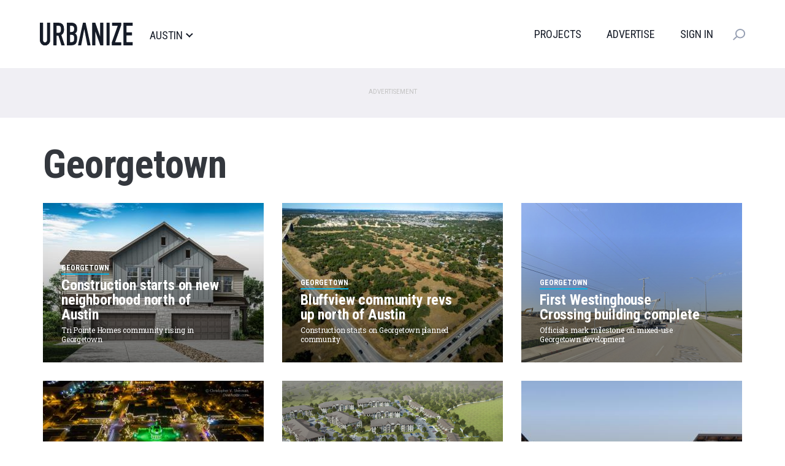

--- FILE ---
content_type: text/html; charset=UTF-8
request_url: https://austin.urbanize.city/tags/georgetown
body_size: 11716
content:
<!DOCTYPE html>
<html  lang="en" dir="ltr" prefix="og: https://ogp.me/ns#">
  <head>

  <script>
    document.cookie = "__adblocker=; expires=Thu, 01 Jan 1970 00:00:00 GMT; path=/";
    var setNptTechAdblockerCookie = function(adblocker) {
      var d = new Date();
      d.setTime(d.getTime() + 60 * 5 * 1000);
      document.cookie = "__adblocker=" + (adblocker ? "true" : "false") + "; expires=" + d.toUTCString() + "; path=/";
    };
    var script = document.createElement("script");
    script.setAttribute("async", true);
    script.setAttribute("src", "//www.npttech.com/advertising.js");
    script.setAttribute("onerror", "setNptTechAdblockerCookie(true);");
    document.getElementsByTagName("head")[0].appendChild(script);
  </script>


    <meta charset="utf-8" />
<link rel="canonical" href="https://austin.urbanize.city/tags/georgetown" />
<meta name="Generator" content="Drupal 10 (https://www.drupal.org)" />
<meta name="MobileOptimized" content="width" />
<meta name="HandheldFriendly" content="true" />
<meta name="viewport" content="width=device-width, initial-scale=1.0" />
<link rel="icon" href="/themes/custom/urbanize_2018/favicon.ico" type="image/vnd.microsoft.icon" />

    <title>Georgetown | Urbanize Austin</title>
    <link rel="stylesheet" media="all" href="/core/misc/components/progress.module.css?t8u64p" />
<link rel="stylesheet" media="all" href="/core/misc/components/ajax-progress.module.css?t8u64p" />
<link rel="stylesheet" media="all" href="/core/modules/system/css/components/align.module.css?t8u64p" />
<link rel="stylesheet" media="all" href="/core/modules/system/css/components/fieldgroup.module.css?t8u64p" />
<link rel="stylesheet" media="all" href="/core/modules/system/css/components/container-inline.module.css?t8u64p" />
<link rel="stylesheet" media="all" href="/core/modules/system/css/components/clearfix.module.css?t8u64p" />
<link rel="stylesheet" media="all" href="/core/modules/system/css/components/details.module.css?t8u64p" />
<link rel="stylesheet" media="all" href="/core/modules/system/css/components/hidden.module.css?t8u64p" />
<link rel="stylesheet" media="all" href="/core/modules/system/css/components/item-list.module.css?t8u64p" />
<link rel="stylesheet" media="all" href="/core/modules/system/css/components/js.module.css?t8u64p" />
<link rel="stylesheet" media="all" href="/core/modules/system/css/components/nowrap.module.css?t8u64p" />
<link rel="stylesheet" media="all" href="/core/modules/system/css/components/position-container.module.css?t8u64p" />
<link rel="stylesheet" media="all" href="/core/modules/system/css/components/reset-appearance.module.css?t8u64p" />
<link rel="stylesheet" media="all" href="/core/modules/system/css/components/resize.module.css?t8u64p" />
<link rel="stylesheet" media="all" href="/core/modules/system/css/components/system-status-counter.css?t8u64p" />
<link rel="stylesheet" media="all" href="/core/modules/system/css/components/system-status-report-counters.css?t8u64p" />
<link rel="stylesheet" media="all" href="/core/modules/system/css/components/system-status-report-general-info.css?t8u64p" />
<link rel="stylesheet" media="all" href="/core/modules/system/css/components/tablesort.module.css?t8u64p" />
<link rel="stylesheet" media="all" href="/modules/contrib/poll/css/poll.base.css?t8u64p" />
<link rel="stylesheet" media="all" href="/modules/contrib/poll/css/poll.theme.css?t8u64p" />
<link rel="stylesheet" media="all" href="/core/modules/views/css/views.module.css?t8u64p" />
<link rel="stylesheet" media="all" href="/modules/custom/urbanize_blocks/css/newsletter-signup-modal.css?t8u64p" />
<link rel="stylesheet" media="all" href="/modules/contrib/webform/modules/webform_bootstrap/css/webform_bootstrap.css?t8u64p" />
<link rel="stylesheet" media="all" href="https://cdn.jsdelivr.net/npm/entreprise7pro-bootstrap@3.4.5/dist/css/bootstrap.css" integrity="sha256-ELMm3N0LFs70wt2mEb6CfdACbbJQfLmVHKLV/edLhNY=" crossorigin="anonymous" />
<link rel="stylesheet" media="all" href="https://cdn.jsdelivr.net/npm/@unicorn-fail/drupal-bootstrap-styles@0.0.2/dist/3.1.1/7.x-3.x/drupal-bootstrap.css" integrity="sha512-ys0R7vWvMqi0PjJvf7827YdAhjeAfzLA3DHX0gE/sPUYqbN/sxO6JFzZLvc/wazhj5utAy7rECg1qXQKIEZOfA==" crossorigin="anonymous" />
<link rel="stylesheet" media="all" href="https://cdn.jsdelivr.net/npm/@unicorn-fail/drupal-bootstrap-styles@0.0.2/dist/3.1.1/8.x-3.x/drupal-bootstrap.css" integrity="sha512-ixuOBF5SPFLXivQ0U4/J9sQbZ7ZjmBzciWMBNUEudf6sUJ6ph2zwkpFkoUrB0oUy37lxP4byyHasSpA4rZJSKg==" crossorigin="anonymous" />
<link rel="stylesheet" media="all" href="https://cdn.jsdelivr.net/npm/@unicorn-fail/drupal-bootstrap-styles@0.0.2/dist/3.2.0/7.x-3.x/drupal-bootstrap.css" integrity="sha512-MiCziWBODHzeWsTWg4TMsfyWWoMltpBKnf5Pf5QUH9CXKIVeGpEsHZZ4NiWaJdgqpDzU/ahNWaW80U1ZX99eKw==" crossorigin="anonymous" />
<link rel="stylesheet" media="all" href="https://cdn.jsdelivr.net/npm/@unicorn-fail/drupal-bootstrap-styles@0.0.2/dist/3.2.0/8.x-3.x/drupal-bootstrap.css" integrity="sha512-US+XMOdYSqB2lE8RSbDjBb/r6eTTAv7ydpztf8B7hIWSlwvzQDdaAGun5M4a6GRjCz+BIZ6G43l+UolR+gfLFQ==" crossorigin="anonymous" />
<link rel="stylesheet" media="all" href="https://cdn.jsdelivr.net/npm/@unicorn-fail/drupal-bootstrap-styles@0.0.2/dist/3.3.1/7.x-3.x/drupal-bootstrap.css" integrity="sha512-3gQUt+MI1o8v7eEveRmZzYx6fsIUJ6bRfBLMaUTzdmNQ/1vTWLpNPf13Tcrf7gQ9iHy9A9QjXKxRGoXEeiQnPA==" crossorigin="anonymous" />
<link rel="stylesheet" media="all" href="https://cdn.jsdelivr.net/npm/@unicorn-fail/drupal-bootstrap-styles@0.0.2/dist/3.3.1/8.x-3.x/drupal-bootstrap.css" integrity="sha512-AwNfHm/YKv4l+2rhi0JPat+4xVObtH6WDxFpUnGXkkNEds3OSnCNBSL9Ygd/jQj1QkmHgod9F5seqLErhbQ6/Q==" crossorigin="anonymous" />
<link rel="stylesheet" media="all" href="https://cdn.jsdelivr.net/npm/@unicorn-fail/drupal-bootstrap-styles@0.0.2/dist/3.4.0/8.x-3.x/drupal-bootstrap.css" integrity="sha512-j4mdyNbQqqp+6Q/HtootpbGoc2ZX0C/ktbXnauPFEz7A457PB6le79qasOBVcrSrOBtGAm0aVU2SOKFzBl6RhA==" crossorigin="anonymous" />
<link rel="stylesheet" media="all" href="/themes/custom/urbanize_2018/css/bootstrap.min.css?t8u64p" />
<link rel="stylesheet" media="all" href="/themes/custom/urbanize_2018/css/overrides.min.css?t8u64p" />
<link rel="stylesheet" media="all" href="/themes/custom/urbanize_2018/css/styles.css?t8u64p" />
<link rel="stylesheet" media="all" href="/themes/custom/urbanize_2018/assets/css/bundle.css?t8u64p" />
<link rel="stylesheet" media="all" href="/themes/custom/urbanize_2018/assets/bundle-overrides.css?t8u64p" />

    

    <link rel="apple-touch-icon" sizes="180x180" href="/apple-touch-icon.png">
    <link rel="icon" type="image/png" sizes="32x32" href="/favicon-32x32.png">
    <link rel="icon" type="image/png" sizes="16x16" href="/favicon-16x16.png">
    <link rel="manifest" href="/site.webmanifest">

    <meta name="viewport" content="width=device-width, initial-scale=1.0">

    <meta name="google-site-verification" content="A-SCo3jlYCDt5B9z_LLvsTQTuIhU7OlAEu6PdhOxyJQ" />

    <!-- Web Fonts -->
    <link href="https://fonts.googleapis.com/css?family=Roboto+Condensed:300,400,700" rel="stylesheet">
    <link href="https://fonts.googleapis.com/css?family=Roboto+Slab:100,300,400,700" rel="stylesheet">
    <link href="https://fonts.googleapis.com/css?family=Roboto:700,400,300&display=swap" rel="stylesheet">

    <?php print $styles; ?>
    <!-- HTML5 element support for IE6-8 -->
    <!--[if lt IE 9]>
    <script src="https://cdn.jsdelivr.net/html5shiv/3.7.3/html5shiv-printshiv.min.js"></script>
    <![endif]-->

    <!-- Set up data layer vars to pass to Google Tag Manager -->
    <script>
      dataLayer = [];
      dataLayer.push({
        'site': 'austin',
      });
    </script>
    <!-- End data layer vars -->

    <!-- Google Tag Manager -->
    <script>
      (function(w, d, s, l, i) {
        w[l] = w[l] || [];
        w[l].push({
          'gtm.start': new Date().getTime(),
          event: 'gtm.js'
        });
        var f = d.getElementsByTagName(s)[0],
          j = d.createElement(s),
          dl = l != 'dataLayer' ? '&l=' + l : '';
        j.async = true;
        j.src =
          'https://www.googletagmanager.com/gtm.js?id=' + i + dl;
        f.parentNode.insertBefore(j, f);
      })(window, document, 'script', 'dataLayer', 'GTM-5R2BSN');
    </script>
    <!-- End Google Tag Manager -->

    <!-- DFP -->
    <script async='async' src='https://www.googletagservices.com/tag/js/gpt.js'></script>

    <script>
      var googletag = googletag || {};
      googletag.cmd = googletag.cmd || [];

      var desktop_category_main_atf;
var desktop_category_main_btf;


      googletag.cmd.push(function() {

        // Content area ad size mapping
        var mappingDesktopBillboardAd = googletag.sizeMapping().
        addSize([1400, 0], [
          [970, 250],
          [970, 90],
          [728, 90]
        ]). // xl-desktop
        addSize([1200, 0], [
          [728, 90]
        ]). // desktop
        addSize([0, 0], [
          [336, 280],
          [300, 250]
        ]). // tablet
        build();

        var mappingDesktopLeaderboardAd = googletag.sizeMapping().
        addSize([1400, 0], [
          [970, 90],
          [728, 90]
        ]). // xl-desktop
        addSize([1200, 0], [
          [728, 90]
        ]). // desktop
        addSize([0, 0], [
          [336, 280],
          [300, 250]
        ]). // tablet
        build();

        var mappingDesktopSidebarAd = googletag.sizeMapping().
        addSize([1200, 0], [
          [300, 600],
          [300, 250],
          [160, 600]
        ]). //xl-desktop
        addSize([992, 0], [
          [300, 600],
          [300, 250],
          [160, 600]
        ]). //desktop
        addSize([768, 0], [
          [300, 600],
          [300, 250],
          [160, 600]
        ]). //tablet
        addSize([0, 0], [
          [336, 280],
          [300, 250]
        ]). //phone
        build();

        var mappingMobileAd = googletag.sizeMapping().
        addSize([0, 0], [
          [336, 280],
          [300, 250]
        ]). //phone
        build();

        var mappingDesktopSidebarSmallAd = googletag.sizeMapping().
        addSize([0, 0], [
          [300, 250]
        ]). //phone
        build();

        var mappingMobileStickyAd = googletag.sizeMapping().
        addSize([0, 0], [
          [320, 50]
        ]). //phone
        build();

        var mappingDesktopGalleryAd = googletag.sizeMapping().
        addSize([0, 0], [
          [300, 250]
        ]). //desktop, tablet
        build();

        desktop_category_main_atf = googletag.defineSlot('/223675769/desktop_category_main_atf', [[970, 250]], 'div-gpt-ad-1704778726052-0')
	.defineSizeMapping(mappingDesktopLeaderboardAd)
	.addService(googletag.pubads())
	.setTargeting('site', 'austin');

desktop_category_main_btf = googletag.defineSlot('/223675769/desktop_category_main_btf', [[970, 250]], 'div-gpt-ad-1704779896927-0')
	.defineSizeMapping(mappingDesktopBillboardAd)
	.addService(googletag.pubads())
	.setTargeting('site', 'austin');



        // Config finished, fire up DFP.
        googletag.pubads().enableSingleRequest();
        googletag.pubads().enableAsyncRendering();
        googletag.pubads().collapseEmptyDivs();
        googletag.pubads().disableInitialLoad();
        googletag.enableServices();

        // Equalize height of article columns *after* sidebar ad has loaded (Desktop only)
        googletag.pubads().addEventListener('slotRenderEnded', function(event) {
          if (event.slot.getAdUnitPath() == '/223675769/desktop_article_sidebar_btf_upper') {
            document.addEventListener('DOMContentLoaded', function load() {
              if (!window.jQuery) return setTimeout(load, 50);
                //your synchronous or asynchronous jQuery-related code
                var equalHeight = Math.max(jQuery(".region-content").height(), jQuery(".region-sidebar").height());
                jQuery(".region-content").css("height", equalHeight);
                jQuery(".region-sidebar").css("height", equalHeight);
            }, false);
          }
        });

      });
    </script>

    <!-- /DFP -->
  </head>
  <body class="page-taxonomy-term category-desktop path-taxonomy has-glyphicons">


    <!-- Google Tag Manager (noscript) -->
    <noscript><iframe src="https://www.googletagmanager.com/ns.html?id=GTM-5R2BSN" height="0" width="0" style="display:none;visibility:hidden"></iframe></noscript>
    <!-- End Google Tag Manager (noscript) -->

    <a href="#main-content" class="visually-hidden focusable skip-link">
      Skip to main content
    </a>

    <div class="wrapper">

      
      
      <header class="header">
  <div class="shell">
    <div class="header__inner">
      <div class="header__left">
        <a href="/" class="logo header__logo">
          <img src="/themes/custom/urbanize_2018/assets/images/logo.svg" alt="Austin">
        </a>

        <div class="header__place">
          <p>Austin</p>
        </div><!-- /.header__place -->
      </div><!-- /.header__left -->

      <div class="header__aside js-nav">
        <div class="header__navs-head">
          <a href="/" class="logo header__logo">
            <img src="/themes/custom/urbanize_2018/assets/images/logo-white.svg" alt="">
          </a>

          <a href="#" class="nav-trigger js-nav-trigger white">
            <span></span>
            <span></span>
            <span></span>
          </a>
        </div><!-- /.header__navs-head -->

        <div class="dropdown-city dropdown-element">
          <a href="#" class="js-dropdown-trigger dropdown__trigger">

            Austin

            <span>
              <img src="/themes/custom/urbanize_2018/assets/images/ico-arrow.svg" alt="">
            </span>
          </a>

          <div class="dropdown__content">
            <div class="shell">
              <div class="dropdown__navs">
                <div class="dropdown__nav dropdown__nav--size1">
                  <div class="dropdown__nav-head">
                    <h6>Neighborhoods</h6>
                  </div><!-- /.dropdown__nav-head -->

                  <ul class="freq-neighborhoods-menu">
      <li><a href="/neighborhood/downtown-2">Downtown</a></li>
      <li><a href="/neighborhood/headlines">Headlines</a></li>
      <li><a href="/neighborhood/southeast">Southeast</a></li>
      <li><a href="/neighborhood/central-east-austin">Central East Austin</a></li>
      <li><a href="/neighborhood/zilker">Zilker</a></li>
      <li><a href="/neighborhood/south-austin">South Austin</a></li>
      <li><a href="/neighborhood/east-austin">East Austin</a></li>
      <li><a href="/neighborhood/east-cesar-chavez">East Cesar Chavez</a></li>
      <li><a href="/neighborhood/mueller">Mueller</a></li>
      <li><a href="/neighborhood/round-rock">Round Rock</a></li>
      <li><a href="/neighborhood/govalle">Govalle</a></li>
      <li><a href="/neighborhood/north-austin">North Austin</a></li>
  </ul>


                  <ul class="view-all-neighborhoods">
                    <li>
                      <a href="/neighborhoods">View All&rarr;</a>
                    </li>
                  </ul>

                </div><!-- /.dropdown__nav -->

                <div class="dropdown__nav dropdown__nav--size2">
                  <div class="dropdown__nav-head">
                    <h6>Urbanize Network</h6>
                  </div><!-- /.dropdown__nav-head -->

                  <ul>
      <li><a href="https://urbanize.city/">National</a></li>
      <li><a href="https://seattle.urbanize.city/">Seattle</a></li>
      <li><a href="https://atlanta.urbanize.city/">Atlanta</a></li>
      <li><a href="https://austin.urbanize.city/">Austin</a></li>
      <li><a href="https://chicago.urbanize.city/">Chicago</a></li>
      <li><a href="https://dallas.urbanize.city/">Dallas</a></li>
      <li><a href="https://dc.urbanize.city/">Washington DC</a></li>
      <li><a href="https://detroit.urbanize.city/">Detroit</a></li>
      <li><a href="https://la.urbanize.city/">Los Angeles</a></li>
      <li><a href="https://miami.urbanize.city/">Miami</a></li>
      <li><a href="https://nyc.urbanize.city/">New York</a></li>
      <li><a href="https://toronto.urbanize.city/">Toronto</a></li>
      <li><a href="https://sf.urbanize.city/">San Francisco</a></li>
  </ul>

                </div><!-- /.dropdown__nav -->


              </div><!-- /.dropdown__cols -->
            </div><!-- /.shell -->
          </div><!-- /.dropdown -->
        </div><!-- /.dropdown-city -->

        <div class="header__navs">
          <nav class="nav">
            <ul>
                              <li><a href="/projects">Projects</a></li>
                                          <li><a href="https://advertise.urbanize.city/" target="_blank">Advertise</a></li>
              <li id="userMenuLoggedOut" class="primary-nav-sign-in"><a id="signIn" onclick="window.urbanizeMembership.invokeUserRegistration()">Sign In</a></li>
<li id="userMenuLoggedIn" class="dropdown user-menu">
	<a id="userMenuDropdownToggle" href="#" class="dropdown-toggle" data-toggle="dropdown" role="button" aria-haspopup="true" aria-expanded="false"></span></a>
	<ul class="dropdown-menu dropdown-user-menu">
		<li class="require-subscription"><a class="manage-account" href="#">My Account</a></li>
		<li role="separator" class="divider require-subscription"></li>
		<li><a id="signIn" class="primary-nav-sign-out" onclick="window.urbanizeMembership.logout(); window.urbanizeMembership.reloadPage();">Sign Out</a></li>
	</ul>
</li>

              <li class="nav-subscribe"><a class="btn btn-subscribe-paywall" href="/subscribe">Subscribe</a></li>
            </ul>
          </nav><!-- /.nav -->

          <div class="dropdown-search dropdown-element">
            <a href="#" class="dropdown__trigger js-dropdown-trigger">
              <img src="/themes/custom/urbanize_2018/assets/images/ico-search.svg" alt="">
              <span class="dropdown__trigger-close">
                <span></span>
                <span></span>
              </span>
            </a>
            <div class="dropdown__content">
              <div class="search js-search">
                <form action="/search" method="get">
                  <label for="q" class="hidden">Search</label>

                  <input type="search" name="keyword" id="q" value="" placeholder="Search" class="search__field">

                  <input type="submit" value="" class="search__btn">
                </form>
              </div><!-- /.search -->
            </div><!-- /.dropdown__content -->
          </div><!-- /.dropdown-search -->
        </div><!-- /.header__navs -->
      </div><!-- /.header__aside -->

      <a href="#" class="nav-trigger js-nav-trigger">
        <span></span>
        <span></span>
        <span></span>
      </a>
    </div><!-- /.header__inner -->
  </div><!-- /.shell -->
</header><!-- /.header -->


       <div class="pre-header-wrapper">
      <div class="pre-header-container container">
          <div class="region region-pre-header">
    <section id="block-urbanize-ad-slots-d-cat-main-atf" class="block block-urbanize-ad-slots block-urbanize-ad-slot clearfix">
  
    

      <!-- /223675769/desktop_category_main_atf -->
<div class="ad-label">Advertisement</div>
<div id='div-gpt-ad-1704778726052-0'>
  <script>
    googletag.cmd.push(function() { 
      googletag.display('div-gpt-ad-1704778726052-0');
    });
  </script>
</div>
  </section>


  </div>

      </div>
    </div>
  

<div class="main-container container">

  
  <div class="row">
    <section class="col-sm-12">

      <a id="main-content"></a>

              <a id="main-content"></a>
            <div class="region region-content">
        <h1 class="page-header">Georgetown</h1>

<div data-drupal-messages-fallback class="hidden"></div>
  <div class="views-element-container form-group"><div class="view view-taxonomy-term view-id-taxonomy_term view-display-id-landing_page js-view-dom-id-1c9817781eb3354b99e6991314578098d37886af071e83161084d255e61f45cf">
  
    
      <div class="view-header">
      <div>
  
    
  
</div>

    </div>
      
      <div class="view-content">
      
<div class="content">
  
    <div class="row">
              <div class="col-sm-4"><div class="node node--type-article node--view-mode-article-thumb ds-1col node-article view-mode-article_thumb clearfix">

  

  <a href="/post/construction-starts-new-neighborhood-north-austin">
        
    <div class="thumb-bg">
  <img class="img-responsive b-lazy" src="[data-uri]" data-src="https://austin.urbanize.city/sites/default/files/styles/2018_article_teaser_360x260/public/background/2024-12/Park%20Central%20house.jpeg?itok=BolXPuxN|https://austin.urbanize.city/sites/default/files/styles/2018_article_teaser_360x260_retina/public/background/2024-12/Park%20Central%20house.jpeg?itok=p8dBn5fM" width="360" />
</div>
<div class="thumb-info-block article-thumb-info-block">
  <div class="article-thumb-city">Austin</div>
  <div class="article-thumb-neighborhood">Georgetown</div>
  <div class="article-thumb-title">Construction starts on new neighborhood north of Austin</div>
  <div class="article-thumb-subtitle">Tri Pointe Homes community rising in Georgetown</div>
  <div class="article-thumb-byline">December 11, 2024 by Cindy Widner</div>
</div>

    

    <div class="thumb-mask"></div>
  </a>
</div>

</div>
              <div class="col-sm-4"><div class="node node--type-article node--view-mode-article-thumb ds-1col node-article view-mode-article_thumb clearfix">

  

  <a href="/post/bluffview-community-revs-north-austin">
        
    <div class="thumb-bg">
  <img class="img-responsive b-lazy" src="[data-uri]" data-src="https://austin.urbanize.city/sites/default/files/styles/2018_article_teaser_360x260/public/background/2024-11/Bluffview.jpeg?itok=h90KdUiM|https://austin.urbanize.city/sites/default/files/styles/2018_article_teaser_360x260_retina/public/background/2024-11/Bluffview.jpeg?itok=6CGTR2xc" width="360" />
</div>
<div class="thumb-info-block article-thumb-info-block">
  <div class="article-thumb-city">Austin</div>
  <div class="article-thumb-neighborhood">Georgetown</div>
  <div class="article-thumb-title">Bluffview community revs up north of Austin</div>
  <div class="article-thumb-subtitle">Construction starts on Georgetown planned community</div>
  <div class="article-thumb-byline">November 16, 2024 by Cindy Widner</div>
</div>

    

    <div class="thumb-mask"></div>
  </a>
</div>

</div>
              <div class="col-sm-4"><div class="node node--type-article node--view-mode-article-thumb ds-1col node-article view-mode-article_thumb clearfix">

  

  <a href="/post/first-westinghouse-crossing-building-complete">
        
    <div class="thumb-bg">
  <img class="img-responsive b-lazy" src="[data-uri]" data-src="https://austin.urbanize.city/sites/default/files/styles/2018_article_teaser_360x260/public/background/2024-11/Screenshot%202024-11-30%20at%207.59.39%E2%80%AFPM.png?itok=bQ6SvKI8|https://austin.urbanize.city/sites/default/files/styles/2018_article_teaser_360x260_retina/public/background/2024-11/Screenshot%202024-11-30%20at%207.59.39%E2%80%AFPM.png?itok=DrK3jRdI" width="360" />
</div>
<div class="thumb-info-block article-thumb-info-block">
  <div class="article-thumb-city">Austin</div>
  <div class="article-thumb-neighborhood">Georgetown</div>
  <div class="article-thumb-title">First Westinghouse Crossing building complete</div>
  <div class="article-thumb-subtitle">Officials mark milestone on mixed-use Georgetown development </div>
  <div class="article-thumb-byline">November 13, 2024 by Cindy Widner</div>
</div>

    

    <div class="thumb-mask"></div>
  </a>
</div>

</div>
          </div>

  
    <div class="row">
              <div class="col-sm-4"><div class="node node--type-article node--view-mode-article-thumb ds-1col node-article view-mode-article_thumb clearfix">

  

  <a href="/post/marcus-millchap-brokers-self-storage-sale-north-austin">
        
    <div class="thumb-bg">
  <img class="img-responsive b-lazy" src="[data-uri]" data-src="https://austin.urbanize.city/sites/default/files/styles/2018_article_teaser_360x260/public/background/2024-11/Georgetown%20Texas.jpg?itok=TA18nUrw|https://austin.urbanize.city/sites/default/files/styles/2018_article_teaser_360x260_retina/public/background/2024-11/Georgetown%20Texas.jpg?itok=pHc2iERy" width="360" />
</div>
<div class="thumb-info-block article-thumb-info-block">
  <div class="article-thumb-city">Austin</div>
  <div class="article-thumb-neighborhood">Georgetown</div>
  <div class="article-thumb-title">Marcus &amp; Millchap brokers self-storage sale north of Austin</div>
  <div class="article-thumb-subtitle">Georgetown Mini Storage has 144 units</div>
  <div class="article-thumb-byline">November 1, 2024 by Cindy Widner</div>
</div>

    

    <div class="thumb-mask"></div>
  </a>
</div>

</div>
              <div class="col-sm-4"><div class="node node--type-article node--view-mode-article-thumb ds-1col node-article view-mode-article_thumb clearfix">

  

  <a href="/post/austin-georgetown-multifamily-construction">
        
    <div class="thumb-bg">
  <img class="img-responsive b-lazy" src="[data-uri]" data-src="https://austin.urbanize.city/sites/default/files/styles/2018_article_teaser_360x260/public/background/2024-09/Northside%20Village%20apts%20Georgetown.png?itok=43jOkPAH|https://austin.urbanize.city/sites/default/files/styles/2018_article_teaser_360x260_retina/public/background/2024-09/Northside%20Village%20apts%20Georgetown.png?itok=Orn5J7O9" width="360" />
</div>
<div class="thumb-info-block article-thumb-info-block">
  <div class="article-thumb-city">Austin</div>
  <div class="article-thumb-neighborhood">Georgetown</div>
  <div class="article-thumb-title">More apartments coming to Georgetown</div>
  <div class="article-thumb-subtitle">Northside Village will bring 250 units to Austin suburb</div>
  <div class="article-thumb-byline">September 17, 2024 by Cindy Widner</div>
</div>

    

    <div class="thumb-mask"></div>
  </a>
</div>

</div>
              <div class="col-sm-4"><div class="node node--type-article node--view-mode-article-thumb ds-1col node-article view-mode-article_thumb clearfix">

  

  <a href="/post/austin-new-heb-georgetown-sun-city">
        
    <div class="thumb-bg">
  <img class="img-responsive b-lazy" src="[data-uri]" data-src="https://austin.urbanize.city/sites/default/files/styles/2018_article_teaser_360x260/public/background/2024-09/HEB%20Sun%20City.jpeg?itok=p5OclJ3Y|https://austin.urbanize.city/sites/default/files/styles/2018_article_teaser_360x260_retina/public/background/2024-09/HEB%20Sun%20City.jpeg?itok=PPbAa5tW" width="360" />
</div>
<div class="thumb-info-block article-thumb-info-block">
  <div class="article-thumb-city">Austin</div>
  <div class="article-thumb-neighborhood">Georgetown</div>
  <div class="article-thumb-title">New Sun City H-E-B starts construction</div>
  <div class="article-thumb-subtitle">Local favorite grocery to anchor Parmer Ranch Marketplace shopping center.</div>
  <div class="article-thumb-byline">September 11, 2024 by Cindy Widner</div>
</div>

    

    <div class="thumb-mask"></div>
  </a>
</div>

</div>
          </div>

  </div>

    </div>
  
          </div>
</div>


  </div>

      
							
			

    </section>

  </div>
</div>


  <div class="content-2-wrapper">
    <div class="content-2-container container">
                <div class="region region-content-2">
    <section id="block-urbanize-ad-slots-d-cat-main-btf" class="block block-urbanize-ad-slots block-urbanize-ad-slot clearfix">
  
    

      <!-- /223675769/desktop_category_main_btf -->
<div class="ad-label">Advertisement</div>
<div id='div-gpt-ad-1704779896927-0'>
  <script>
    googletag.cmd.push(function() { 
      googletag.display('div-gpt-ad-1704779896927-0');
    });
  </script>
</div>
  </section>

<section class="views-element-container block block-views block-views-blocktaxonomy-term-load-more clearfix" id="block-views-block-taxonomy-term-load-more">
  
    

      <div class="form-group"><div class="view view-taxonomy-term view-id-taxonomy_term view-display-id-load_more js-view-dom-id-460c93563f75128505b52f9c0a89401deb18585531775b0ffc6b2988ec73fd72">
  
    
      
      <div class="view-content">
      
<div class="content">
  
    <div class="row">
              <div class="col-sm-4"><div class="node node--type-article node--view-mode-article-thumb ds-1col node-article view-mode-article_thumb clearfix">

  

  <a href="/post/austin-georgetown-apartments-gabriel">
        
    <div class="thumb-bg">
  <img class="img-responsive b-lazy" src="[data-uri]" data-src="https://austin.urbanize.city/sites/default/files/styles/2018_article_teaser_360x260/public/background/2024-08/Gabriel%20Georgetown.jpeg?itok=97dcyIxn|https://austin.urbanize.city/sites/default/files/styles/2018_article_teaser_360x260_retina/public/background/2024-08/Gabriel%20Georgetown.jpeg?itok=lk3Y1mqP" width="360" />
</div>
<div class="thumb-info-block article-thumb-info-block">
  <div class="article-thumb-city">Austin</div>
  <div class="article-thumb-neighborhood">Georgetown</div>
  <div class="article-thumb-title">Staged suburban complex rollout begins</div>
  <div class="article-thumb-subtitle">Gabriel Georgetown opens first of five apartment buildings</div>
  <div class="article-thumb-byline">August 21, 2024 by Cindy Widner</div>
</div>

    

    <div class="thumb-mask"></div>
  </a>
</div>

</div>
              <div class="col-sm-4"><div class="node node--type-article node--view-mode-article-thumb ds-1col node-article view-mode-article_thumb clearfix">

  

  <a href="/post/georgetown-residential-development-richmond">
        
    <div class="thumb-bg">
  <img class="img-responsive b-lazy" src="[data-uri]" data-src="https://austin.urbanize.city/sites/default/files/styles/2018_article_teaser_360x260/public/background/2024-07/Sapphire%20Georgetown.jpg?itok=xy8R5QV3|https://austin.urbanize.city/sites/default/files/styles/2018_article_teaser_360x260_retina/public/background/2024-07/Sapphire%20Georgetown.jpg?itok=zeJrrxZL" width="360" />
</div>
<div class="thumb-info-block article-thumb-info-block">
  <div class="article-thumb-city">Austin</div>
  <div class="article-thumb-neighborhood">Georgetown</div>
  <div class="article-thumb-title">Seasons at Highland Village brings homes to Georgetown</div>
  <div class="article-thumb-subtitle">Richmond American debuts new single-family community</div>
  <div class="article-thumb-byline">July 3, 2024 by Cindy Widner</div>
</div>

    

    <div class="thumb-mask"></div>
  </a>
</div>

</div>
              <div class="col-sm-4"><div class="node node--type-article node--view-mode-article-thumb ds-1col node-article view-mode-article_thumb clearfix">

  

  <a href="/post/georgetown-industrial-sale-market">
        
    <div class="thumb-bg">
  <img class="img-responsive b-lazy" src="[data-uri]" data-src="https://austin.urbanize.city/sites/default/files/styles/2018_article_teaser_360x260/public/background/2024-03/GAF%20Energy%20EQT%20Georgetown.png?itok=pUX452BP|https://austin.urbanize.city/sites/default/files/styles/2018_article_teaser_360x260_retina/public/background/2024-03/GAF%20Energy%20EQT%20Georgetown.png?itok=0nmwiHkR" width="360" />
</div>
<div class="thumb-info-block article-thumb-info-block">
  <div class="article-thumb-city">Austin</div>
  <div class="article-thumb-neighborhood">Georgetown</div>
  <div class="article-thumb-title">Philly REIT drops $61M on suburban industrial park</div>
  <div class="article-thumb-subtitle">Solar panel manufacturer GAF Energy holds long-term lease</div>
  <div class="article-thumb-byline">March 25, 2024 by Cindy Widner</div>
</div>

    

    <div class="thumb-mask"></div>
  </a>
</div>

</div>
          </div>

  
    <div class="row">
              <div class="col-sm-4"><div class="node node--type-article node--view-mode-article-thumb ds-1col node-article view-mode-article_thumb clearfix">

  

  <a href="/post/georgetown-residential-development-wolf-ranch-tri-pointe">
        
    <div class="thumb-bg">
  <img class="img-responsive b-lazy" src="[data-uri]" data-src="https://austin.urbanize.city/sites/default/files/styles/2018_article_teaser_360x260/public/background/2024-03/River%20Camp%20at%20Wolf%20Ranch%20001.jpg?itok=XROzOq0D|https://austin.urbanize.city/sites/default/files/styles/2018_article_teaser_360x260_retina/public/background/2024-03/River%20Camp%20at%20Wolf%20Ranch%20001.jpg?itok=1gOYIDSm" width="360" />
</div>
<div class="thumb-info-block article-thumb-info-block">
  <div class="article-thumb-city">Austin</div>
  <div class="article-thumb-neighborhood">Georgetown</div>
  <div class="article-thumb-title">Tri Pointe brings 108 homes to Wolf Ranch</div>
  <div class="article-thumb-subtitle">Single-family subdivision breaks ground in planned community</div>
  <div class="article-thumb-byline">March 11, 2024 by Cindy Widner</div>
</div>

    

    <div class="thumb-mask"></div>
  </a>
</div>

</div>
              <div class="col-sm-4"><div class="node node--type-article node--view-mode-article-thumb ds-1col node-article view-mode-article_thumb clearfix">

  

  <a href="/post/austin-news-energy-water-homelessness">
        
    <div class="thumb-bg">
  <img class="img-responsive b-lazy" src="[data-uri]" data-src="https://austin.urbanize.city/sites/default/files/styles/2018_article_teaser_360x260/public/background/2024-02/Fayette%20Power%20Plant.jpeg?itok=cD9-VUml|https://austin.urbanize.city/sites/default/files/styles/2018_article_teaser_360x260_retina/public/background/2024-02/Fayette%20Power%20Plant.jpeg?itok=F-1mkCqQ" width="360" />
</div>
<div class="thumb-info-block article-thumb-info-block">
  <div class="article-thumb-city">Austin</div>
  <div class="article-thumb-neighborhood">headlines</div>
  <div class="article-thumb-title">Drought, soot, homelessness: under review</div>
  <div class="article-thumb-subtitle">News stories we&#039;re following this week</div>
  <div class="article-thumb-byline">February 23, 2024 by Cindy Widner</div>
</div>

    

    <div class="thumb-mask"></div>
  </a>
</div>

</div>
              <div class="col-sm-4"><div class="node node--type-article node--view-mode-article-thumb ds-1col node-article view-mode-article_thumb clearfix">

  

  <a href="/post/georgetown-westinghouse-crossing-st-john-properties">
        
    <div class="thumb-bg">
  <img class="img-responsive b-lazy" src="[data-uri]" data-src="https://austin.urbanize.city/sites/default/files/styles/2018_article_teaser_360x260/public/background/2023-11/Westinghouse%20Crossing.jpeg?itok=2E0EkADv|https://austin.urbanize.city/sites/default/files/styles/2018_article_teaser_360x260_retina/public/background/2023-11/Westinghouse%20Crossing.jpeg?itok=QwlhYD4F" width="360" />
</div>
<div class="thumb-info-block article-thumb-info-block">
  <div class="article-thumb-city">Austin</div>
  <div class="article-thumb-neighborhood">Georgetown</div>
  <div class="article-thumb-title">35-acre development headed to Austin suburb</div>
  <div class="article-thumb-subtitle">Mixed-use project breaks ground early next year</div>
  <div class="article-thumb-byline">November 28, 2023 by Cindy Widner</div>
</div>

    

    <div class="thumb-mask"></div>
  </a>
</div>

</div>
          </div>

  
    <div class="row">
              <div class="col-sm-4"><div class="node node--type-article node--view-mode-article-thumb ds-1col node-article view-mode-article_thumb clearfix">

  

  <a href="/post/georgetown-development-community-nolina">
        
    <div class="thumb-bg">
  <img class="img-responsive b-lazy" src="[data-uri]" data-src="https://austin.urbanize.city/sites/default/files/styles/2018_article_teaser_360x260/public/background/2023-11/Nolina_0.jpeg?itok=MLRNLo4T|https://austin.urbanize.city/sites/default/files/styles/2018_article_teaser_360x260_retina/public/background/2023-11/Nolina_0.jpeg?itok=NziVzwcq" width="360" />
</div>
<div class="thumb-info-block article-thumb-info-block">
  <div class="article-thumb-city">Austin</div>
  <div class="article-thumb-neighborhood">Georgetown</div>
  <div class="article-thumb-title">More than 1,300 homes headed to Georgetown</div>
  <div class="article-thumb-subtitle">Nolina master plan includes built-to-rent homes, homes for sale, lots of retail</div>
  <div class="article-thumb-byline">November 20, 2023 by Cindy Widner</div>
</div>

    

    <div class="thumb-mask"></div>
  </a>
</div>

</div>
              <div class="col-sm-4"><div class="node node--type-article node--view-mode-article-thumb ds-1col node-article view-mode-article_thumb clearfix">

  

  <a href="/post/georgetown-industrial-park-crosspoint">
        
    <div class="thumb-bg">
  <img class="img-responsive b-lazy" src="[data-uri]" data-src="https://austin.urbanize.city/sites/default/files/styles/2018_article_teaser_360x260/public/background/2023-11/CrossPoint-Georgetown.jpg?itok=VaNQk87u|https://austin.urbanize.city/sites/default/files/styles/2018_article_teaser_360x260_retina/public/background/2023-11/CrossPoint-Georgetown.jpg?itok=SEtLf06z" width="360" />
</div>
<div class="thumb-info-block article-thumb-info-block">
  <div class="article-thumb-city">Austin</div>
  <div class="article-thumb-neighborhood">Georgetown</div>
  <div class="article-thumb-title">Georgetown industrial park nears completion</div>
  <div class="article-thumb-subtitle">Jackson-Shaw winds up first phase of 224-acre project</div>
  <div class="article-thumb-byline">November 16, 2023 by Cindy Widner</div>
</div>

    

    <div class="thumb-mask"></div>
  </a>
</div>

</div>
              <div class="col-sm-4"><div class="node node--type-article node--view-mode-article-thumb ds-1col node-article view-mode-article_thumb clearfix">

  

  <a href="/post/austin-no-parking-requirements">
        
    <div class="thumb-bg">
  <img class="img-responsive b-lazy" src="[data-uri]" data-src="https://austin.urbanize.city/sites/default/files/styles/2018_article_teaser_360x260/public/background/2023-11/Red%20van%20parked.jpeg?itok=KAYNmL0k|https://austin.urbanize.city/sites/default/files/styles/2018_article_teaser_360x260_retina/public/background/2023-11/Red%20van%20parked.jpeg?itok=0EtmK-b_" width="360" />
</div>
<div class="thumb-info-block article-thumb-info-block">
  <div class="article-thumb-city">Austin</div>
  <div class="article-thumb-neighborhood">headlines</div>
  <div class="article-thumb-title">Parking regs down, bungalow bar still up</div>
  <div class="article-thumb-subtitle">Big development news stories we&#039;re following this week </div>
  <div class="article-thumb-byline">November 3, 2023 by Cindy Widner</div>
</div>

    

    <div class="thumb-mask"></div>
  </a>
</div>

</div>
          </div>

  
    <div class="row">
              <div class="col-sm-4"><div class="node node--type-article node--view-mode-article-thumb ds-1col node-article view-mode-article_thumb clearfix">

  

  <a href="/post/austin-cruise-development-news">
        
    <div class="thumb-bg">
  <img class="img-responsive b-lazy" src="[data-uri]" data-src="https://austin.urbanize.city/sites/default/files/styles/2018_article_teaser_360x260/public/background/2023-10/Burberry_Orlando.jpeg?itok=-MCmdisW|https://austin.urbanize.city/sites/default/files/styles/2018_article_teaser_360x260_retina/public/background/2023-10/Burberry_Orlando.jpeg?itok=bTMitlpb" width="360" />
</div>
<div class="thumb-info-block article-thumb-info-block">
  <div class="article-thumb-city">Austin</div>
  <div class="article-thumb-neighborhood">headlines</div>
  <div class="article-thumb-title">Cruise still in Austin, Burberry on the way</div>
  <div class="article-thumb-subtitle">News stories we&#039;re following this week</div>
  <div class="article-thumb-byline">October 27, 2023 by Cindy Widner</div>
</div>

    

    <div class="thumb-mask"></div>
  </a>
</div>

</div>
              <div class="col-sm-4"><div class="node node--type-article node--view-mode-article-thumb ds-1col node-article view-mode-article_thumb clearfix">

  

  <a href="/post/zt-systems-georgetown-manufacturing-industrial">
        
    <div class="thumb-bg">
  <img class="img-responsive b-lazy" src="[data-uri]" data-src="https://austin.urbanize.city/sites/default/files/styles/2018_article_teaser_360x260/public/background/2023-10/ZT-Systems-Georgetown-TX-Future-Manufacturing-Site-Rendering.jpg?itok=iLiGdjmA|https://austin.urbanize.city/sites/default/files/styles/2018_article_teaser_360x260_retina/public/background/2023-10/ZT-Systems-Georgetown-TX-Future-Manufacturing-Site-Rendering.jpg?itok=1lxMFyVZ" width="360" />
</div>
<div class="thumb-info-block article-thumb-info-block">
  <div class="article-thumb-city">Austin</div>
  <div class="article-thumb-neighborhood">Georgetown</div>
  <div class="article-thumb-title">ZT Systems unveils plans for plant north of Austin</div>
  <div class="article-thumb-subtitle">New Jersey server company buys huge facility</div>
  <div class="article-thumb-byline">October 17, 2023 by Cindy Widner</div>
</div>

    

    <div class="thumb-mask"></div>
  </a>
</div>

</div>
              <div class="col-sm-4"><div class="node node--type-article node--view-mode-article-thumb ds-1col node-article view-mode-article_thumb clearfix">

  

  <a href="/post/3d-printed-houses-icon-georgetown">
        
    <div class="thumb-bg">
  <img class="img-responsive b-lazy" src="[data-uri]" data-src="https://austin.urbanize.city/sites/default/files/styles/2018_article_teaser_360x260/public/background/2023-06/Icon_Lennar_Genesis_Development.jpeg?itok=nFMzZBUb|https://austin.urbanize.city/sites/default/files/styles/2018_article_teaser_360x260_retina/public/background/2023-06/Icon_Lennar_Genesis_Development.jpeg?itok=H3Ei5MOZ" width="360" />
</div>
<div class="thumb-info-block article-thumb-info-block">
  <div class="article-thumb-city">Austin</div>
  <div class="article-thumb-neighborhood">3D printed houses</div>
  <div class="article-thumb-title">3D-printed Georgetown homes hit market</div>
  <div class="article-thumb-subtitle">First six homes in Icon-Lennar collab development available</div>
  <div class="article-thumb-byline">June 28, 2023 by Cindy Widner</div>
</div>

    

    <div class="thumb-mask"></div>
  </a>
</div>

</div>
          </div>

  </div>

    </div>
  
        <nav role="navigation" aria-labelledby="pagination-heading">
    <h4 id="pagination-heading" class="visually-hidden">Pagination</h4>
      <ul class="js-pager__items pager__items pager-show-more pager pager-load-more">
        <li class="pager__item">
                      <a href="?page=1" title="Go to next page">Load more articles</a>
                  </li>
      </ul>
  </nav>

          </div>
</div>

  </section>


  </div>

          </div>
  </div>




<footer class="footer">
  <div class="shell">
    <div class="footer__inner">
      <div class="footer__head">
        <a href="/" class="logo footer__logo">
          <img src="/themes/custom/urbanize_2018/assets/images/logo-white.svg" alt="">
        </a>

        <div class="socials">
          <ul>
  <li>
    <a href="https://www.linkedin.com/showcase/urbanize-austin">
      <img src="/themes/custom/urbanize_2018/assets/images/ico-linkedin.svg"
        alt="">
    </a>
  </li>
  <li>
    <a href="https://twitter.com/UrbanizeAustin">
      <img src="/themes/custom/urbanize_2018/assets/images/ico-twitter.svg"
        alt="">
    </a>
  </li>
  <li>
    <a href="https://www.facebook.com/Urbanize-Austin-107864241137305/">
      <img src="/themes/custom/urbanize_2018/assets/images/ico-facebook.svg"
        alt="">
    </a>
  </li>
  <li>
    <a href="https://www.youtube.com/c/UrbanizeMedia">
      <img src="/themes/custom/urbanize_2018/assets/images/ico-youtube.svg"
        alt="">
    </a>
  </li>
  <li>
    <a href="/rss.xml">
      <img src="/themes/custom/urbanize_2018/assets/images/ico-wifi.svg" alt="">
    </a>
  </li>
</ul>
        </div><!-- /.socials -->
      </div><!-- /.footer__head -->

      <div class="footer__body">
        <div class="footer__cols">
          <div class="footer__col footer__col--size1">
            <div class="footer__nav">
              <h6>Urbanize Network</h6>
              <ul>
      <li><a href="https://urbanize.city/">National</a></li>
      <li><a href="https://seattle.urbanize.city/">Seattle</a></li>
      <li><a href="https://atlanta.urbanize.city/">Atlanta</a></li>
      <li><a href="https://austin.urbanize.city/">Austin</a></li>
      <li><a href="https://chicago.urbanize.city/">Chicago</a></li>
      <li><a href="https://dallas.urbanize.city/">Dallas</a></li>
      <li><a href="https://dc.urbanize.city/">Washington DC</a></li>
      <li><a href="https://detroit.urbanize.city/">Detroit</a></li>
      <li><a href="https://la.urbanize.city/">Los Angeles</a></li>
      <li><a href="https://miami.urbanize.city/">Miami</a></li>
      <li><a href="https://nyc.urbanize.city/">New York</a></li>
      <li><a href="https://toronto.urbanize.city/">Toronto</a></li>
      <li><a href="https://sf.urbanize.city/">San Francisco</a></li>
  </ul>
            </div><!-- /.footer__nav -->
          </div><!-- /.footer__col -->

          <div class="footer__col footer__col--size1">
            <div class="footer__nav">
              <h6>For Businesses</h6>
<ul>
	<li>
		<a href="https://partners.urbanize.la/crefinancing/" target="_blank">CRE Financing</a>
	</li>
	<li>
		<a href="https://partners.urbanize.la/creconsultants/" target="_blank">CRE Consultants</a>
	</li>
	<li>
		<a href="http://mediakit.urbanize.la/" target="_blank">Advertise With Us</a>
	</li>
</ul>
            </div><!-- /.footer__nav -->
          </div><!-- /.footer__col -->

          <div class="footer__col footer__col--size1">
            <div class="footer__nav">
              <h6>Urbanize Podcasts</h6>

<ul>
  <li>
    <a href="https://podcasts.apple.com/us/podcast/cityspeak/id1473092394" target="_blank">Apple</a>
  </li>

  <li>
    <a href="https://open.spotify.com/show/5Ik4xrFkim4dNmhlDw4G7b" target="_blank">Spotify</a>
  </li>

  <li>
    <a href="https://podcasts.google.com/feed/aHR0cHM6Ly9mZWVkcy5idXp6c3Byb3V0LmNvbS80NTEyMzcucnNz" target="_blank">Google</a>
  </li>

  <li>
    <a href="https://www.stitcher.com/show/cityspeak" target="_blank">Stitcher</a>
  </li>

  <li>
    <a href="https://www.iheart.com/podcast/269-cityspeak-47040015/" target="_blank">iHeart Radio</a>
  </li>

  <li>
    <a href="https://tunein.com/podcasts/Arts--Culture-Podcasts/CitySpeak-p1234230/" target="_blank">TuneIn + Alexa</a>
  </li>
</ul>

            </div><!-- /.footer__nav -->
          </div><!-- /.footer__col -->

          <div class="footer__col">
            <div class="footer__nav">
              <h6>Contact Us</h6>
<ul>
  <li><a href="mailto:austin@urbanize.city">Leave a Tip</a></li>
  <li><a href="mailto:austin@urbanize.city">Contact Us</a></li>
  <li><a href="/tou">Terms of Use</a></li>
  <li><a href="/privacy-policy">Privacy Policy</a></li>
</ul>
            </div><!-- /.footer__nav -->
          </div><!-- /.footer__col -->
        </div><!-- /.footer__cols -->
      </div><!-- /.footer__body -->

      <div class="footer__foot">
        <div class="copyright">
          <p>Copyright © Urbanize Media LLC 2026</p>
        </div><!-- /.copyright -->
      </div><!-- /.footer__foot -->
    </div><!-- /.footer__inner -->
  </div><!-- /.shell -->
</footer>

<div id="NewsletterSignupModal" class="modal fade newsletter-signup-modal" tabindex="-1" role="dialog">
  <div class="newsletter-modal-dialog" role="document">
    <div class="newsletter-modal-content">
      <div class="newsletter-modal-image">
        <img class="desktop" src="/themes/custom/urbanize_2018/images/newsletter_signup_desktop.png">
        <img class="mobile" src="/themes/custom/urbanize_2018/images/newsletter_signup_mobile.png">
      </div>
      <div class="newsletter-modal-body">
        <button type="button" class="close" data-dismiss="modal" aria-label="Close" style="opacity:1">
          <svg xmlns="http://www.w3.org/2000/svg" width="19.092" height="19.094" viewbox="0 0 19.092 19.094">
            <g id="Group_597" data-name="Group 597" transform="translate(-1265 -290.998)">
              <rect id="Rectangle_543" data-name="Rectangle 543" width="24" height="3" transform="translate(1284.092 293.121) rotate(135)" fill="#161c28"/>
              <rect id="Rectangle_544" data-name="Rectangle 544" width="24" height="3" transform="translate(1281.971 310.09) rotate(-135)" fill="#161c28"/>
            </g>
          </svg>
        </button>
        <div class="newsletter-modal-heading">Stay informed.</div>
        <div class="newsletter-modal-subheading">All our breaking news, straight to your inbox.</div>

        <div class='tetrominos-loader newsletter-modal-loader' id="NewsletterSignupModalLoader">
          <div class='tetromino box1'></div>
          <div class='tetromino box2'></div>
          <div class='tetromino box3'></div>
          <div class='tetromino box4'></div>
          <div class='loader-text'>Subscribing</div>
        </div>

        <form id="NewsletterSignupModalForm" method="post">
          <div class="mc-field-group input-group form-group form-group-checkboxes">
            <ul>
              <li>
                <input type="checkbox" name="interest-a97a6661d8" id="interest-a97a6661d8" >
                <label for="interest-a97a6661d8">Atlanta</label>
              </li>

              <li>
                <input type="checkbox" name="interest-630bbca902" id="interest-630bbca902" checked>
                <label for="interest-630bbca902">Austin</label>
              </li>

              <li>
                <input type="checkbox" name="interest-ee41c5525c" id="interest-ee41c5525c" >
                <label for="interest-ee41c5525c">Chicago</label>
              </li>

              <li>
                <input type="checkbox" name="interest-0f1a279192" id="interest-0f1a279192" >
                <label for="interest-0f1a279192">Dallas</label>
              </li>

              <li>
                <input type="checkbox" name="interest-bd4df8deec" id="interest-bd4df8deec" >
                <label for="interest-bd4df8deec">Detroit</label>
              </li>
              <li>
                <input type="checkbox" name="interest-la_combined" id="interest-la_combined" >
                <label for="interest-la_combined">Los Angeles</label>
              </li>
              <li>
                <input type="checkbox" name="interest-eba136e4bb" id="interest-eba136e4bb" >
                <label for="interest-eba136e4bb">Miami</label>
              </li>
              <li>
                <input type="checkbox" name="interest-e42b5b3eb2" id="interest-e42b5b3eb2" >
                <label for="interest-e42b5b3eb2">NYC</label>
              </li>
              <li>
                <input type="checkbox" name="interest-ab088e5db9" id="interest-ab088e5db9" >
                <label for="interest-ab088e5db9">San Francisco</label>
              </li>
              <li>
                <input type="checkbox" name="interest-67ecbe1953" id="interest-67ecbe1953" >
                <label for="interest-67ecbe1953">Seattle</label>
              </li>
              <li>
                <input type="checkbox" name="interest-beef29b8a5" id="interest-beef29b8a5" >
                <label for="interest-beef29b8a5">Toronto</label>
              </li>
              <li>
                <input type="checkbox" name="interest-d117f1d973" id="interest-d117f1d973" >
                <label for="interest-d117f1d973">Washington DC</label>
              </li>
            </ul>

          </div>

          <div class="mc-field-group form-group form-group-email">
            <input type="email" value="" name="email" class="required email form-control" id="email" placeholder="Email Address">
          </div>

          <div class="clear button-wrapper">
            <input type="submit" value="Subscribe" name="subscribe" id="mc-embedded-subscribe" class="button btn btn-info">
          </div>

          <div id="noShowWelcome" class="noShowWelcome">Don't show me this again</div>
        </form>

        <div class="newsletter-modal-status" id="NewsletterModalStatus"></div>

      </div>
    </div><!-- /.newsletter-modal-content -->
  </div><!-- /.newsletter-modal-dialog -->
</div><!-- /.modal -->

<div id="articles_remain__wrapper" class="articles_remain__wrapper hide">
	<div class="articles_remain__info">
		<div class="articles_remain__heading">You have <span class="articles_remaining__count">X</span> free articles remaining this month.</div>
		<div class="articles_remain__subhead">Subscribe today!</div>
	</div>
	<a href="/subscribe" class="btn btn-subscribe-paywall">Subscribe</a>
	<button type="button" onclick="closeArticlesRemain()" class="close articles_remain__close_btn" style="opacity:1">
		<svg xmlns="http://www.w3.org/2000/svg" width="19.092" height="19.094" viewBox="0 0 19.092 19.094">
			<g id="Group_597" data-name="Group 597" transform="translate(-1265 -290.998)">
				<rect id="Rectangle_543" data-name="Rectangle 543" width="24" height="3" transform="translate(1284.092 293.121) rotate(135)" fill="#8991A5"></rect>
				<rect id="Rectangle_544" data-name="Rectangle 544" width="24" height="3" transform="translate(1281.971 310.09) rotate(-135)" fill="#8991A5"></rect>
			</g>
		</svg>
	</button>
</div>




      
              <script id="dsq-count-scr" src="//urbanize-austin.disqus.com/count.js" async></script>
      
    </div>

    <div id="id-form"></div>

    <script type="application/json" data-drupal-selector="drupal-settings-json">{"path":{"baseUrl":"\/","pathPrefix":"","currentPath":"taxonomy\/term\/22650","currentPathIsAdmin":false,"isFront":false,"currentLanguage":"en"},"pluralDelimiter":"\u0003","suppressDeprecationErrors":true,"ajaxPageState":{"libraries":"[base64]","theme":"urbanize_2018","theme_token":null},"ajaxTrustedUrl":[],"bootstrap":{"forms_has_error_value_toggle":1,"modal_animation":1,"modal_backdrop":"true","modal_focus_input":1,"modal_keyboard":1,"modal_select_text":1,"modal_show":1,"modal_size":"","popover_enabled":1,"popover_animation":1,"popover_auto_close":1,"popover_container":"body","popover_content":"","popover_delay":"0","popover_html":0,"popover_placement":"right","popover_selector":"","popover_title":"","popover_trigger":"click"},"views":{"ajax_path":"\/views\/ajax","ajaxViews":{"views_dom_id:460c93563f75128505b52f9c0a89401deb18585531775b0ffc6b2988ec73fd72":{"view_name":"taxonomy_term","view_display_id":"load_more","view_args":"22650","view_path":"\/taxonomy\/term\/22650","view_base_path":"taxonomy\/term\/%\/feed","view_dom_id":"460c93563f75128505b52f9c0a89401deb18585531775b0ffc6b2988ec73fd72","pager_element":0}}},"user":{"uid":0,"permissionsHash":"44325f5769720bd54b6725df8459aa2e80236b1729d7619e7a7a761539d7085a"}}</script>
<script src="/core/assets/vendor/jquery/jquery.min.js?v=3.7.1"></script>
<script src="/core/assets/vendor/underscore/underscore-min.js?v=1.13.7"></script>
<script src="/core/assets/vendor/once/once.min.js?v=1.0.1"></script>
<script src="/core/misc/drupalSettingsLoader.js?v=10.4.9"></script>
<script src="/core/misc/drupal.js?v=10.4.9"></script>
<script src="/core/misc/drupal.init.js?v=10.4.9"></script>
<script src="/core/assets/vendor/tabbable/index.umd.min.js?v=6.2.0"></script>
<script src="/themes/contrib/bootstrap/js/bootstrap-pre-init.js?t8u64p"></script>
<script src="https://cdn.jsdelivr.net/npm/entreprise7pro-bootstrap@3.4.5/dist/js/bootstrap.js" integrity="sha256-LOiXoKZ2wysQPuIK+KrFj0/gFFms8dpu21l//MOukmw=" crossorigin="anonymous"></script>
<script src="/themes/contrib/bootstrap/js/drupal.bootstrap.js?t8u64p"></script>
<script src="/themes/contrib/bootstrap/js/attributes.js?t8u64p"></script>
<script src="/themes/contrib/bootstrap/js/theme.js?t8u64p"></script>
<script src="/themes/contrib/bootstrap/js/popover.js?t8u64p"></script>
<script src="/core/assets/vendor/js-cookie/js.cookie.min.js?v=3.0.5"></script>
<script src="https://id.urbanize.city/loader.js"></script>
<script src="/modules/custom/urbanize_paywall/js/membership.js?t8u64p"></script>
<script src="/themes/custom/urbanize_2018/js/blazy/blazy.min.js?t8u64p"></script>
<script src="/themes/custom/urbanize_2018/js/page.js?t8u64p"></script>
<script src="/themes/custom/urbanize_2018/assets/js/bundle.js?t8u64p"></script>
<script src="/modules/custom/urbanize_blocks/js/newsletter-signup-modal.js?t8u64p"></script>
<script src="/core/misc/jquery.form.js?v=4.3.0"></script>
<script src="/core/misc/progress.js?v=10.4.9"></script>
<script src="/themes/contrib/bootstrap/js/misc/progress.js?t8u64p"></script>
<script src="/core/assets/vendor/loadjs/loadjs.min.js?v=4.3.0"></script>
<script src="/core/misc/debounce.js?v=10.4.9"></script>
<script src="/core/misc/announce.js?v=10.4.9"></script>
<script src="/core/misc/message.js?v=10.4.9"></script>
<script src="/themes/contrib/bootstrap/js/misc/message.js?t8u64p"></script>
<script src="/core/misc/ajax.js?v=10.4.9"></script>
<script src="/themes/contrib/bootstrap/js/misc/ajax.js?t8u64p"></script>
<script src="/core/modules/views/js/base.js?v=10.4.9"></script>
<script src="/core/modules/views/js/ajax_view.js?v=10.4.9"></script>
<script src="/themes/contrib/bootstrap/js/modules/views/ajax_view.js?t8u64p"></script>
<script src="/modules/contrib/views_show_more/js/views_show_more.js?v=10.4.9"></script>
<script src="/modules/contrib/webform/js/webform.behaviors.js?v=10.4.9"></script>
<script src="/core/misc/states.js?v=10.4.9"></script>
<script src="/themes/contrib/bootstrap/js/misc/states.js?t8u64p"></script>
<script src="/modules/contrib/webform/js/webform.states.js?v=10.4.9"></script>
<script src="/modules/contrib/webform/modules/webform_bootstrap/js/webform_bootstrap.states.js?v=10.4.9"></script>


  </body>
</html>


--- FILE ---
content_type: application/javascript; charset=utf-8
request_url: https://fundingchoicesmessages.google.com/f/AGSKWxWaivD0OwE2FK33ob3Rt1Y8l1wRT8_j_IWxbu0AucRUifPhDnDni2ZKRVBVeS2ksqG1QDrJuKWcEOqPNGDuwRc80vCkHHv6XrDVevPZvBaIJ0FTxxAqQT9CudkfJRFswPepHDM2FmZnRhebOYiYvysUWTdZI0dhBW-7OCk1gGd6AwTFKzjtTx65RnV_/_/blog_ad?/ad/request?/plugins/page-cornr-.ads4-/ads9.
body_size: -1288
content:
window['ed82e445-ea70-46ad-b88d-d8f451bd3c04'] = true;